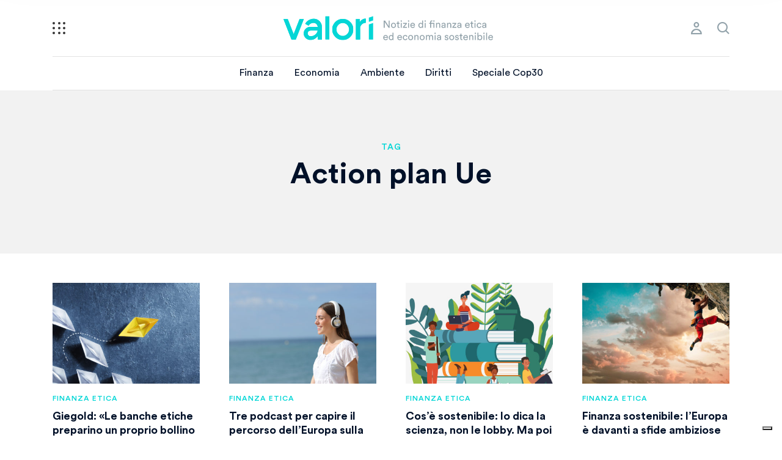

--- FILE ---
content_type: text/html; charset=UTF-8
request_url: https://valori.it/parole/action-plan-ue/
body_size: 12576
content:
<!doctype html>
<html lang="it-IT">
  <head>
  <meta charset="utf-8">
  <meta http-equiv="x-ua-compatible" content="ie=edge">
  <meta name="viewport" content="width=device-width, initial-scale=1, shrink-to-fit=no, maximum-scale=1.0, user-scalable=0">
  <link rel="apple-touch-icon" sizes="57x57" href="https://valori.it/wp-content/themes/valori/dist/images/favicon/apple-icon-57x57_f9980990.png">
	<link rel="apple-touch-icon" sizes="60x60" href="https://valori.it/wp-content/themes/valori/dist/images/favicon/apple-icon-60x60_cac749cc.png">
	<link rel="apple-touch-icon" sizes="72x72" href="https://valori.it/wp-content/themes/valori/dist/images/favicon/apple-icon-72x72_d1d5ff13.png">
	<link rel="apple-touch-icon" sizes="76x76" href="https://valori.it/wp-content/themes/valori/dist/images/favicon/apple-icon-76x76_9b70c52c.png">
	<link rel="apple-touch-icon" sizes="114x114" href="https://valori.it/wp-content/themes/valori/dist/images/favicon/apple-icon-114x114_110598a2.png">
	<link rel="apple-touch-icon" sizes="120x120" href="https://valori.it/wp-content/themes/valori/dist/images/favicon/apple-icon-120x120_1a86ac9d.png">
	<link rel="apple-touch-icon" sizes="144x144" href="https://valori.it/wp-content/themes/valori/dist/images/favicon/apple-icon-144x144_3eb2f3c4.png">
	<link rel="apple-touch-icon" sizes="152x152" href="https://valori.it/wp-content/themes/valori/dist/images/favicon/apple-icon-152x152_aa670480.png">
	<link rel="apple-touch-icon" sizes="180x180" href="https://valori.it/wp-content/themes/valori/dist/images/favicon/apple-icon-180x180_bb75b5fd.png">
	<link rel="icon" type="image/png" sizes="192x192"  href="https://valori.it/wp-content/themes/valori/dist/images/favicon/android-icon-192x192_70745512.png">
	<link rel="icon" type="image/png" sizes="32x32" href="https://valori.it/wp-content/themes/valori/dist/images/favicon/favicon-32x32_fc254f3f.png">
	<link rel="icon" type="image/png" sizes="96x96" href="https://valori.it/wp-content/themes/valori/dist/images/favicon/favicon-96x96_94dee0e3.png">
	<link rel="icon" type="image/png" sizes="16x16" href="https://valori.it/wp-content/themes/valori/dist/images/favicon/favicon-16x16_2153ab91.png">
	<link rel="manifest" href="https://valori.it/wp-content/themes/valori/dist/images/favicon/manifest_b58fcfa7.json">
	<meta name="msapplication-TileColor" content="#ffffff">
	<meta name="msapplication-TileImage" content="https://valori.it/wp-content/themes/valori/dist/images/favicon/ms-icon-144x144_3eb2f3c4.png">
	<meta name="theme-color" content="#ffffff">
  <meta name='robots' content='index, follow, max-image-preview:large, max-snippet:-1, max-video-preview:-1' />
	<style>img:is([sizes="auto" i], [sizes^="auto," i]) { contain-intrinsic-size: 3000px 1500px }</style>
	
	<!-- This site is optimized with the Yoast SEO Premium plugin v26.8 (Yoast SEO v26.8) - https://yoast.com/product/yoast-seo-premium-wordpress/ -->
	<title>Action plan Ue Archivi | Valori</title>
	<link rel="canonical" href="https://valori.it/parole/action-plan-ue/" />
	<meta property="og:locale" content="it_IT" />
	<meta property="og:type" content="article" />
	<meta property="og:title" content="Action plan Ue Archivi" />
	<meta property="og:url" content="https://valori.it/parole/action-plan-ue/" />
	<meta property="og:site_name" content="Valori" />
	<meta name="twitter:card" content="summary_large_image" />
	<meta name="twitter:site" content="@Valori_it" />
	<script type="application/ld+json" class="yoast-schema-graph">{"@context":"https://schema.org","@graph":[{"@type":"CollectionPage","@id":"https://valori.it/parole/action-plan-ue/","url":"https://valori.it/parole/action-plan-ue/","name":"Action plan Ue Archivi | Valori","isPartOf":{"@id":"https://valori.it/#website"},"primaryImageOfPage":{"@id":"https://valori.it/parole/action-plan-ue/#primaryimage"},"image":{"@id":"https://valori.it/parole/action-plan-ue/#primaryimage"},"thumbnailUrl":"https://valori.it/wp-content/uploads/2021/04/Barca-direzione-banche-etiche-europa.jpg","breadcrumb":{"@id":"https://valori.it/parole/action-plan-ue/#breadcrumb"},"inLanguage":"it-IT"},{"@type":"ImageObject","inLanguage":"it-IT","@id":"https://valori.it/parole/action-plan-ue/#primaryimage","url":"https://valori.it/wp-content/uploads/2021/04/Barca-direzione-banche-etiche-europa.jpg","contentUrl":"https://valori.it/wp-content/uploads/2021/04/Barca-direzione-banche-etiche-europa.jpg","width":1920,"height":1080,"caption":"Per superare un probabile annacquamento delle regole sulla finanza sostenibile le banche etiche potrebbero preparare un loro bollino verde © RomoloTavani/iStockPhoto"},{"@type":"BreadcrumbList","@id":"https://valori.it/parole/action-plan-ue/#breadcrumb","itemListElement":[{"@type":"ListItem","position":1,"name":"Home","item":"https://valori.it/"},{"@type":"ListItem","position":2,"name":"Action plan Ue"}]},{"@type":"WebSite","@id":"https://valori.it/#website","url":"https://valori.it/","name":"Valori","description":"Notizie di finanza etica ed economia sostenibile","publisher":{"@id":"https://valori.it/#organization"},"potentialAction":[{"@type":"SearchAction","target":{"@type":"EntryPoint","urlTemplate":"https://valori.it/?s={search_term_string}"},"query-input":{"@type":"PropertyValueSpecification","valueRequired":true,"valueName":"search_term_string"}}],"inLanguage":"it-IT"},{"@type":"Organization","@id":"https://valori.it/#organization","name":"Valori.it","url":"https://valori.it/","logo":{"@type":"ImageObject","inLanguage":"it-IT","@id":"https://valori.it/#/schema/logo/image/","url":"https://valori.it/wp-content/uploads/2020/12/logo-valori.png","contentUrl":"https://valori.it/wp-content/uploads/2020/12/logo-valori.png","width":1747,"height":1240,"caption":"Valori.it"},"image":{"@id":"https://valori.it/#/schema/logo/image/"},"sameAs":["https://www.facebook.com/Valori.it/","https://x.com/Valori_it","https://mastodon.uno/@valori","https://www.instagram.com/valori.it/","https://www.linkedin.com/company/valori-it"],"publishingPrinciples":"https://valori.it/chi-siamo/","ownershipFundingInfo":"https://valori.it/chi-siamo/","actionableFeedbackPolicy":"https://valori.it/chi-siamo/","correctionsPolicy":"https://valori.it/chi-siamo/","ethicsPolicy":"https://valori.it/chi-siamo/","diversityPolicy":"https://valori.it/chi-siamo/","diversityStaffingReport":"https://valori.it/chi-siamo/"}]}</script>
	<!-- / Yoast SEO Premium plugin. -->


<link rel="alternate" type="application/rss+xml" title="Valori &raquo; Action plan Ue Feed del tag" href="https://valori.it/parole/action-plan-ue/feed/" />
<script type="text/javascript">
/* <![CDATA[ */
window._wpemojiSettings = {"baseUrl":"https:\/\/s.w.org\/images\/core\/emoji\/16.0.1\/72x72\/","ext":".png","svgUrl":"https:\/\/s.w.org\/images\/core\/emoji\/16.0.1\/svg\/","svgExt":".svg","source":{"concatemoji":"https:\/\/valori.it\/wp-includes\/js\/wp-emoji-release.min.js?ver=6.8.3"}};
/*! This file is auto-generated */
!function(s,n){var o,i,e;function c(e){try{var t={supportTests:e,timestamp:(new Date).valueOf()};sessionStorage.setItem(o,JSON.stringify(t))}catch(e){}}function p(e,t,n){e.clearRect(0,0,e.canvas.width,e.canvas.height),e.fillText(t,0,0);var t=new Uint32Array(e.getImageData(0,0,e.canvas.width,e.canvas.height).data),a=(e.clearRect(0,0,e.canvas.width,e.canvas.height),e.fillText(n,0,0),new Uint32Array(e.getImageData(0,0,e.canvas.width,e.canvas.height).data));return t.every(function(e,t){return e===a[t]})}function u(e,t){e.clearRect(0,0,e.canvas.width,e.canvas.height),e.fillText(t,0,0);for(var n=e.getImageData(16,16,1,1),a=0;a<n.data.length;a++)if(0!==n.data[a])return!1;return!0}function f(e,t,n,a){switch(t){case"flag":return n(e,"\ud83c\udff3\ufe0f\u200d\u26a7\ufe0f","\ud83c\udff3\ufe0f\u200b\u26a7\ufe0f")?!1:!n(e,"\ud83c\udde8\ud83c\uddf6","\ud83c\udde8\u200b\ud83c\uddf6")&&!n(e,"\ud83c\udff4\udb40\udc67\udb40\udc62\udb40\udc65\udb40\udc6e\udb40\udc67\udb40\udc7f","\ud83c\udff4\u200b\udb40\udc67\u200b\udb40\udc62\u200b\udb40\udc65\u200b\udb40\udc6e\u200b\udb40\udc67\u200b\udb40\udc7f");case"emoji":return!a(e,"\ud83e\udedf")}return!1}function g(e,t,n,a){var r="undefined"!=typeof WorkerGlobalScope&&self instanceof WorkerGlobalScope?new OffscreenCanvas(300,150):s.createElement("canvas"),o=r.getContext("2d",{willReadFrequently:!0}),i=(o.textBaseline="top",o.font="600 32px Arial",{});return e.forEach(function(e){i[e]=t(o,e,n,a)}),i}function t(e){var t=s.createElement("script");t.src=e,t.defer=!0,s.head.appendChild(t)}"undefined"!=typeof Promise&&(o="wpEmojiSettingsSupports",i=["flag","emoji"],n.supports={everything:!0,everythingExceptFlag:!0},e=new Promise(function(e){s.addEventListener("DOMContentLoaded",e,{once:!0})}),new Promise(function(t){var n=function(){try{var e=JSON.parse(sessionStorage.getItem(o));if("object"==typeof e&&"number"==typeof e.timestamp&&(new Date).valueOf()<e.timestamp+604800&&"object"==typeof e.supportTests)return e.supportTests}catch(e){}return null}();if(!n){if("undefined"!=typeof Worker&&"undefined"!=typeof OffscreenCanvas&&"undefined"!=typeof URL&&URL.createObjectURL&&"undefined"!=typeof Blob)try{var e="postMessage("+g.toString()+"("+[JSON.stringify(i),f.toString(),p.toString(),u.toString()].join(",")+"));",a=new Blob([e],{type:"text/javascript"}),r=new Worker(URL.createObjectURL(a),{name:"wpTestEmojiSupports"});return void(r.onmessage=function(e){c(n=e.data),r.terminate(),t(n)})}catch(e){}c(n=g(i,f,p,u))}t(n)}).then(function(e){for(var t in e)n.supports[t]=e[t],n.supports.everything=n.supports.everything&&n.supports[t],"flag"!==t&&(n.supports.everythingExceptFlag=n.supports.everythingExceptFlag&&n.supports[t]);n.supports.everythingExceptFlag=n.supports.everythingExceptFlag&&!n.supports.flag,n.DOMReady=!1,n.readyCallback=function(){n.DOMReady=!0}}).then(function(){return e}).then(function(){var e;n.supports.everything||(n.readyCallback(),(e=n.source||{}).concatemoji?t(e.concatemoji):e.wpemoji&&e.twemoji&&(t(e.twemoji),t(e.wpemoji)))}))}((window,document),window._wpemojiSettings);
/* ]]> */
</script>
<style id='wp-emoji-styles-inline-css' type='text/css'>

	img.wp-smiley, img.emoji {
		display: inline !important;
		border: none !important;
		box-shadow: none !important;
		height: 1em !important;
		width: 1em !important;
		margin: 0 0.07em !important;
		vertical-align: -0.1em !important;
		background: none !important;
		padding: 0 !important;
	}
</style>
<link rel='stylesheet' id='wp-block-library-css' href='https://valori.it/wp-includes/css/dist/block-library/style.min.css?ver=6.8.3' type='text/css' media='all' />
<style id='global-styles-inline-css' type='text/css'>
:root{--wp--preset--aspect-ratio--square: 1;--wp--preset--aspect-ratio--4-3: 4/3;--wp--preset--aspect-ratio--3-4: 3/4;--wp--preset--aspect-ratio--3-2: 3/2;--wp--preset--aspect-ratio--2-3: 2/3;--wp--preset--aspect-ratio--16-9: 16/9;--wp--preset--aspect-ratio--9-16: 9/16;--wp--preset--color--black: #000000;--wp--preset--color--cyan-bluish-gray: #abb8c3;--wp--preset--color--white: #ffffff;--wp--preset--color--pale-pink: #f78da7;--wp--preset--color--vivid-red: #cf2e2e;--wp--preset--color--luminous-vivid-orange: #ff6900;--wp--preset--color--luminous-vivid-amber: #fcb900;--wp--preset--color--light-green-cyan: #7bdcb5;--wp--preset--color--vivid-green-cyan: #00d084;--wp--preset--color--pale-cyan-blue: #8ed1fc;--wp--preset--color--vivid-cyan-blue: #0693e3;--wp--preset--color--vivid-purple: #9b51e0;--wp--preset--gradient--vivid-cyan-blue-to-vivid-purple: linear-gradient(135deg,rgba(6,147,227,1) 0%,rgb(155,81,224) 100%);--wp--preset--gradient--light-green-cyan-to-vivid-green-cyan: linear-gradient(135deg,rgb(122,220,180) 0%,rgb(0,208,130) 100%);--wp--preset--gradient--luminous-vivid-amber-to-luminous-vivid-orange: linear-gradient(135deg,rgba(252,185,0,1) 0%,rgba(255,105,0,1) 100%);--wp--preset--gradient--luminous-vivid-orange-to-vivid-red: linear-gradient(135deg,rgba(255,105,0,1) 0%,rgb(207,46,46) 100%);--wp--preset--gradient--very-light-gray-to-cyan-bluish-gray: linear-gradient(135deg,rgb(238,238,238) 0%,rgb(169,184,195) 100%);--wp--preset--gradient--cool-to-warm-spectrum: linear-gradient(135deg,rgb(74,234,220) 0%,rgb(151,120,209) 20%,rgb(207,42,186) 40%,rgb(238,44,130) 60%,rgb(251,105,98) 80%,rgb(254,248,76) 100%);--wp--preset--gradient--blush-light-purple: linear-gradient(135deg,rgb(255,206,236) 0%,rgb(152,150,240) 100%);--wp--preset--gradient--blush-bordeaux: linear-gradient(135deg,rgb(254,205,165) 0%,rgb(254,45,45) 50%,rgb(107,0,62) 100%);--wp--preset--gradient--luminous-dusk: linear-gradient(135deg,rgb(255,203,112) 0%,rgb(199,81,192) 50%,rgb(65,88,208) 100%);--wp--preset--gradient--pale-ocean: linear-gradient(135deg,rgb(255,245,203) 0%,rgb(182,227,212) 50%,rgb(51,167,181) 100%);--wp--preset--gradient--electric-grass: linear-gradient(135deg,rgb(202,248,128) 0%,rgb(113,206,126) 100%);--wp--preset--gradient--midnight: linear-gradient(135deg,rgb(2,3,129) 0%,rgb(40,116,252) 100%);--wp--preset--font-size--small: 13px;--wp--preset--font-size--medium: 20px;--wp--preset--font-size--large: 36px;--wp--preset--font-size--x-large: 42px;--wp--preset--spacing--20: 0.44rem;--wp--preset--spacing--30: 0.67rem;--wp--preset--spacing--40: 1rem;--wp--preset--spacing--50: 1.5rem;--wp--preset--spacing--60: 2.25rem;--wp--preset--spacing--70: 3.38rem;--wp--preset--spacing--80: 5.06rem;--wp--preset--shadow--natural: 6px 6px 9px rgba(0, 0, 0, 0.2);--wp--preset--shadow--deep: 12px 12px 50px rgba(0, 0, 0, 0.4);--wp--preset--shadow--sharp: 6px 6px 0px rgba(0, 0, 0, 0.2);--wp--preset--shadow--outlined: 6px 6px 0px -3px rgba(255, 255, 255, 1), 6px 6px rgba(0, 0, 0, 1);--wp--preset--shadow--crisp: 6px 6px 0px rgba(0, 0, 0, 1);}:where(body) { margin: 0; }.wp-site-blocks > .alignleft { float: left; margin-right: 2em; }.wp-site-blocks > .alignright { float: right; margin-left: 2em; }.wp-site-blocks > .aligncenter { justify-content: center; margin-left: auto; margin-right: auto; }:where(.is-layout-flex){gap: 0.5em;}:where(.is-layout-grid){gap: 0.5em;}.is-layout-flow > .alignleft{float: left;margin-inline-start: 0;margin-inline-end: 2em;}.is-layout-flow > .alignright{float: right;margin-inline-start: 2em;margin-inline-end: 0;}.is-layout-flow > .aligncenter{margin-left: auto !important;margin-right: auto !important;}.is-layout-constrained > .alignleft{float: left;margin-inline-start: 0;margin-inline-end: 2em;}.is-layout-constrained > .alignright{float: right;margin-inline-start: 2em;margin-inline-end: 0;}.is-layout-constrained > .aligncenter{margin-left: auto !important;margin-right: auto !important;}.is-layout-constrained > :where(:not(.alignleft):not(.alignright):not(.alignfull)){margin-left: auto !important;margin-right: auto !important;}body .is-layout-flex{display: flex;}.is-layout-flex{flex-wrap: wrap;align-items: center;}.is-layout-flex > :is(*, div){margin: 0;}body .is-layout-grid{display: grid;}.is-layout-grid > :is(*, div){margin: 0;}body{padding-top: 0px;padding-right: 0px;padding-bottom: 0px;padding-left: 0px;}a:where(:not(.wp-element-button)){text-decoration: underline;}:root :where(.wp-element-button, .wp-block-button__link){background-color: #32373c;border-width: 0;color: #fff;font-family: inherit;font-size: inherit;line-height: inherit;padding: calc(0.667em + 2px) calc(1.333em + 2px);text-decoration: none;}.has-black-color{color: var(--wp--preset--color--black) !important;}.has-cyan-bluish-gray-color{color: var(--wp--preset--color--cyan-bluish-gray) !important;}.has-white-color{color: var(--wp--preset--color--white) !important;}.has-pale-pink-color{color: var(--wp--preset--color--pale-pink) !important;}.has-vivid-red-color{color: var(--wp--preset--color--vivid-red) !important;}.has-luminous-vivid-orange-color{color: var(--wp--preset--color--luminous-vivid-orange) !important;}.has-luminous-vivid-amber-color{color: var(--wp--preset--color--luminous-vivid-amber) !important;}.has-light-green-cyan-color{color: var(--wp--preset--color--light-green-cyan) !important;}.has-vivid-green-cyan-color{color: var(--wp--preset--color--vivid-green-cyan) !important;}.has-pale-cyan-blue-color{color: var(--wp--preset--color--pale-cyan-blue) !important;}.has-vivid-cyan-blue-color{color: var(--wp--preset--color--vivid-cyan-blue) !important;}.has-vivid-purple-color{color: var(--wp--preset--color--vivid-purple) !important;}.has-black-background-color{background-color: var(--wp--preset--color--black) !important;}.has-cyan-bluish-gray-background-color{background-color: var(--wp--preset--color--cyan-bluish-gray) !important;}.has-white-background-color{background-color: var(--wp--preset--color--white) !important;}.has-pale-pink-background-color{background-color: var(--wp--preset--color--pale-pink) !important;}.has-vivid-red-background-color{background-color: var(--wp--preset--color--vivid-red) !important;}.has-luminous-vivid-orange-background-color{background-color: var(--wp--preset--color--luminous-vivid-orange) !important;}.has-luminous-vivid-amber-background-color{background-color: var(--wp--preset--color--luminous-vivid-amber) !important;}.has-light-green-cyan-background-color{background-color: var(--wp--preset--color--light-green-cyan) !important;}.has-vivid-green-cyan-background-color{background-color: var(--wp--preset--color--vivid-green-cyan) !important;}.has-pale-cyan-blue-background-color{background-color: var(--wp--preset--color--pale-cyan-blue) !important;}.has-vivid-cyan-blue-background-color{background-color: var(--wp--preset--color--vivid-cyan-blue) !important;}.has-vivid-purple-background-color{background-color: var(--wp--preset--color--vivid-purple) !important;}.has-black-border-color{border-color: var(--wp--preset--color--black) !important;}.has-cyan-bluish-gray-border-color{border-color: var(--wp--preset--color--cyan-bluish-gray) !important;}.has-white-border-color{border-color: var(--wp--preset--color--white) !important;}.has-pale-pink-border-color{border-color: var(--wp--preset--color--pale-pink) !important;}.has-vivid-red-border-color{border-color: var(--wp--preset--color--vivid-red) !important;}.has-luminous-vivid-orange-border-color{border-color: var(--wp--preset--color--luminous-vivid-orange) !important;}.has-luminous-vivid-amber-border-color{border-color: var(--wp--preset--color--luminous-vivid-amber) !important;}.has-light-green-cyan-border-color{border-color: var(--wp--preset--color--light-green-cyan) !important;}.has-vivid-green-cyan-border-color{border-color: var(--wp--preset--color--vivid-green-cyan) !important;}.has-pale-cyan-blue-border-color{border-color: var(--wp--preset--color--pale-cyan-blue) !important;}.has-vivid-cyan-blue-border-color{border-color: var(--wp--preset--color--vivid-cyan-blue) !important;}.has-vivid-purple-border-color{border-color: var(--wp--preset--color--vivid-purple) !important;}.has-vivid-cyan-blue-to-vivid-purple-gradient-background{background: var(--wp--preset--gradient--vivid-cyan-blue-to-vivid-purple) !important;}.has-light-green-cyan-to-vivid-green-cyan-gradient-background{background: var(--wp--preset--gradient--light-green-cyan-to-vivid-green-cyan) !important;}.has-luminous-vivid-amber-to-luminous-vivid-orange-gradient-background{background: var(--wp--preset--gradient--luminous-vivid-amber-to-luminous-vivid-orange) !important;}.has-luminous-vivid-orange-to-vivid-red-gradient-background{background: var(--wp--preset--gradient--luminous-vivid-orange-to-vivid-red) !important;}.has-very-light-gray-to-cyan-bluish-gray-gradient-background{background: var(--wp--preset--gradient--very-light-gray-to-cyan-bluish-gray) !important;}.has-cool-to-warm-spectrum-gradient-background{background: var(--wp--preset--gradient--cool-to-warm-spectrum) !important;}.has-blush-light-purple-gradient-background{background: var(--wp--preset--gradient--blush-light-purple) !important;}.has-blush-bordeaux-gradient-background{background: var(--wp--preset--gradient--blush-bordeaux) !important;}.has-luminous-dusk-gradient-background{background: var(--wp--preset--gradient--luminous-dusk) !important;}.has-pale-ocean-gradient-background{background: var(--wp--preset--gradient--pale-ocean) !important;}.has-electric-grass-gradient-background{background: var(--wp--preset--gradient--electric-grass) !important;}.has-midnight-gradient-background{background: var(--wp--preset--gradient--midnight) !important;}.has-small-font-size{font-size: var(--wp--preset--font-size--small) !important;}.has-medium-font-size{font-size: var(--wp--preset--font-size--medium) !important;}.has-large-font-size{font-size: var(--wp--preset--font-size--large) !important;}.has-x-large-font-size{font-size: var(--wp--preset--font-size--x-large) !important;}
:where(.wp-block-post-template.is-layout-flex){gap: 1.25em;}:where(.wp-block-post-template.is-layout-grid){gap: 1.25em;}
:where(.wp-block-columns.is-layout-flex){gap: 2em;}:where(.wp-block-columns.is-layout-grid){gap: 2em;}
:root :where(.wp-block-pullquote){font-size: 1.5em;line-height: 1.6;}
</style>
<link rel='stylesheet' id='sage/main.css-css' href='https://valori.it/wp-content/themes/valori/dist/styles/main_bd5b1e2f.css' type='text/css' media='all' />
<script type="text/javascript" src="https://valori.it/wp-includes/js/jquery/jquery.min.js?ver=3.7.1" id="jquery-core-js"></script>
<script type="text/javascript" src="https://valori.it/wp-includes/js/jquery/jquery-migrate.min.js?ver=3.4.1" id="jquery-migrate-js"></script>
<link rel="https://api.w.org/" href="https://valori.it/wp-json/" /><link rel="alternate" title="JSON" type="application/json" href="https://valori.it/wp-json/wp/v2/tags/74621" /><link rel="EditURI" type="application/rsd+xml" title="RSD" href="https://valori.it/xmlrpc.php?rsd" />
<style type="text/css">.recentcomments a{display:inline !important;padding:0 !important;margin:0 !important;}</style>  <!-- Google Tag Manager / Iubenda -->
	  	<script>(function(w,d,s,l,i){w[l]=w[l]||[];w[l].push({'gtm.start':
  	new Date().getTime(),event:'gtm.js'});var f=d.getElementsByTagName(s)[0],
  	j=d.createElement(s),dl=l!='dataLayer'?'&l='+l:'';j.async=true;j.src=
  	'https://www.googletagmanager.com/gtm.js?id='+i+dl;f.parentNode.insertBefore(j,f);
  	})(window,document,'script','dataLayer','GTM-5LGG869');</script>
		<script type="text/javascript">
		var _iub = _iub || [];
		_iub.csConfiguration = {
			"consentOnContinuedBrowsing":false,
			"floatingPreferencesButtonDisplay":"bottom-right",
			"perPurposeConsent":true,
			"siteId":1077590,
			"whitelabel":false,
			"cookiePolicyId":54003552,
			"lang":"it",
			"banner":{
				"acceptButtonColor":"#FDA547",
				"acceptButtonDisplay":true,
				"backgroundColor":"#001028",
				"closeButtonDisplay":false,
				"customizeButtonCaptionColor":"#001028",
				"customizeButtonColor":"#FFFFFF",
				"customizeButtonDisplay":true,
				"fontSizeBody":"16px",
				"position":"bottom",
				"rejectButtonColor":"#FDA547",
				"rejectButtonDisplay":true
			},
			"callback": {
				onPreferenceExpressedOrNotNeeded: function(preference) {
					dataLayer.push({
							iubenda_ccpa_opted_out: _iub.cs.api.isCcpaOptedOut()
					});

					if (!preference) {
							dataLayer.push({
									event: "iubenda_preference_not_needed"
							});
					} else {
						if (preference.consent === true) {
								dataLayer.push({
										event: "iubenda_consent_given"
								});
						} else if (preference.consent === false) {
								dataLayer.push({
										event: "iubenda_consent_rejected"
								});
						} else if (preference.purposes) {
								for (var purposeId in preference.purposes) {
										if (preference.purposes[purposeId]) {
												dataLayer.push({
														event: "iubenda_consent_given_purpose_" + purposeId
												});
										}
								}
						}
					}
				}
			}
		};
		</script>
		<script type="text/javascript" src="//cdn.iubenda.com/cs/iubenda_cs.js" charset="UTF-8" async></script>
		<script type="text/javascript">
			var _iub = _iub || {};
			_iub.cons_instructions = _iub.cons_instructions || [];
			 _iub.cons_instructions.push(["init", {api_key: "E0IsBS3W2QWz8kiHeISb5wcMxxj7ywrH"}]);
		</script>
		<script type="text/javascript" src="https://cdn.iubenda.com/cons/iubenda_cons.js" async></script>
		<!-- End Google Tag Manager / Iubenda -->
</head>
  <body class="archive tag tag-action-plan-ue tag-74621 wp-theme-valoriresources app-data index-data archive-data tag-data tag-74621-data tag-action-plan-ue-data">
	  <!-- Google Tag Manager (noscript) -->
		<noscript><iframe src="https://www.googletagmanager.com/ns.html?id=GTM-5LGG869" height="0" width="0" style="display:none;visibility:hidden"></iframe></noscript>
		<!-- End Google Tag Manager (noscript) -->
        <header class="header">
  <div class="container">
	  <a class="hamburger" href="#" title="menu">
		  <i></i>
		  <i></i>
		  <i></i>
		  <i></i>
		  <i></i>
		  <i></i>
		  <i></i>
		  <i></i>
		  <i></i>
	  </a>
    <a class="brand" href="https://valori.it/" title="logo">
          </a>
    <nav class="nav-primary">
              <div class="menu-menu-principale-container"><ul id="menu-menu-principale" class="nav"><li id="menu-item-62660" class="menu-item menu-item-type-taxonomy menu-item-object-category menu-item-62660"><a href="https://valori.it/temi/finanza/">Finanza</a></li>
<li id="menu-item-62661" class="menu-item menu-item-type-taxonomy menu-item-object-category menu-item-62661"><a href="https://valori.it/temi/economia/">Economia</a></li>
<li id="menu-item-163593" class="menu-item menu-item-type-taxonomy menu-item-object-category menu-item-163593"><a href="https://valori.it/temi/ambiente/">Ambiente</a></li>
<li id="menu-item-62733" class="menu-item menu-item-type-taxonomy menu-item-object-category menu-item-62733"><a href="https://valori.it/temi/diritti/">Diritti</a></li>
<li id="menu-item-166930" class="menu-item menu-item-type-custom menu-item-object-custom menu-item-166930"><a href="https://roadtobelem.valori.it/">Speciale Cop30</a></li>
<li id="menu-item-140775" class="menu-item menu-item-type-post_type menu-item-object-page menu-item-140775"><a href="https://valori.it/newsletter/">Le nostre newsletter</a></li>
<li id="menu-item-129650" class="menu-item menu-item-type-taxonomy menu-item-object-category menu-item-129650"><a href="https://valori.it/temi/opinioni/">Opinioni</a></li>
<li id="menu-item-129649" class="menu-item menu-item-type-taxonomy menu-item-object-category menu-item-129649"><a href="https://valori.it/temi/editoriali/">e-ditoriali</a></li>
<li id="menu-item-113239" class="menu-item menu-item-type-custom menu-item-object-custom menu-item-113239"><a href="https://festival.valori.it">FestiValori</a></li>
<li id="menu-item-26695" class="menu-item menu-item-type-taxonomy menu-item-object-category menu-item-26695"><a href="https://valori.it/temi/educazione-critica-finanza/">Abc della finanza</a></li>
<li id="menu-item-58877" class="menu-item menu-item-type-custom menu-item-object-custom menu-item-58877"><a href="https://valori.it/podcast/">Podcast</a></li>
<li id="menu-item-24010" class="menu-item menu-item-type-custom menu-item-object-custom menu-item-24010"><a href="https://valori.it/dossier/">Dossier</a></li>
<li id="menu-item-71064" class="menu-item menu-item-type-taxonomy menu-item-object-category menu-item-71064"><a href="https://valori.it/temi/lab/">Officina</a></li>
<li id="menu-item-68417" class="menu-item menu-item-type-taxonomy menu-item-object-category menu-item-68417"><a href="https://valori.it/temi/rubriche/">Le rubriche</a></li>
<li id="menu-item-30958" class="menu-item menu-item-type-custom menu-item-object-custom menu-item-30958"><a href="https://valori.it/glossario/">Le parole della finanza</a></li>
<li id="menu-item-62726" class="menu-item menu-item-type-post_type menu-item-object-page menu-item-62726"><a href="https://valori.it/sostieni-valori/">Sostieni Valori.it!</a></li>
<li><a class="a_menu" href="#">Esplora</a></li></ul></div>
          </nav>
        <nav class="nav-secondary">
	    <div>
		    <ul class="nav">
			    						<li class="icon-profile"><a class="popup-toggle" href="#login-popup">profile</a></li>
										<li class="icon-search"><a href="#">search</a></li>
				</ul>
			</div>
    </nav>
        <nav class="nav-sidebar">
	    <div class="sidebar-content">
		    <div class="sidebar-scroll">
			    <nav class="nav-secondary">
				    <div>
												</div>
			    </nav>

			    				  		        <div class="menu-menu-principale-container"><ul id="menu-menu-principale-1" class="nav-main"><li class="menu-item menu-item-type-taxonomy menu-item-object-category menu-item-62660"><a href="https://valori.it/temi/finanza/">Finanza</a></li>
<li class="menu-item menu-item-type-taxonomy menu-item-object-category menu-item-62661"><a href="https://valori.it/temi/economia/">Economia</a></li>
<li class="menu-item menu-item-type-taxonomy menu-item-object-category menu-item-163593"><a href="https://valori.it/temi/ambiente/">Ambiente</a></li>
<li class="menu-item menu-item-type-taxonomy menu-item-object-category menu-item-62733"><a href="https://valori.it/temi/diritti/">Diritti</a></li>
<li class="menu-item menu-item-type-custom menu-item-object-custom menu-item-166930"><a href="https://roadtobelem.valori.it/">Speciale Cop30</a></li>
<li class="menu-item menu-item-type-post_type menu-item-object-page menu-item-140775"><a href="https://valori.it/newsletter/">Le nostre newsletter</a></li>
<li class="menu-item menu-item-type-taxonomy menu-item-object-category menu-item-129650"><a href="https://valori.it/temi/opinioni/">Opinioni</a></li>
<li class="menu-item menu-item-type-taxonomy menu-item-object-category menu-item-129649"><a href="https://valori.it/temi/editoriali/">e-ditoriali</a></li>
<li class="menu-item menu-item-type-custom menu-item-object-custom menu-item-113239"><a href="https://festival.valori.it">FestiValori</a></li>
<li class="menu-item menu-item-type-taxonomy menu-item-object-category menu-item-26695"><a href="https://valori.it/temi/educazione-critica-finanza/">Abc della finanza</a></li>
<li class="menu-item menu-item-type-custom menu-item-object-custom menu-item-58877"><a href="https://valori.it/podcast/">Podcast</a></li>
<li class="menu-item menu-item-type-custom menu-item-object-custom menu-item-24010"><a href="https://valori.it/dossier/">Dossier</a></li>
<li class="menu-item menu-item-type-taxonomy menu-item-object-category menu-item-71064"><a href="https://valori.it/temi/lab/">Officina</a></li>
<li class="menu-item menu-item-type-taxonomy menu-item-object-category menu-item-68417"><a href="https://valori.it/temi/rubriche/">Le rubriche</a></li>
<li class="menu-item menu-item-type-custom menu-item-object-custom menu-item-30958"><a href="https://valori.it/glossario/">Le parole della finanza</a></li>
<li class="menu-item menu-item-type-post_type menu-item-object-page menu-item-62726"><a href="https://valori.it/sostieni-valori/">Sostieni Valori.it!</a></li>
</ul></div>
		      		      		        <div class="menu-menu-informazioni-container"><ul id="menu-menu-informazioni" class="nav-mini"><li id="menu-item-23577" class="menu-item menu-item-type-post_type menu-item-object-page menu-item-23577"><a href="https://valori.it/chi-siamo/">Chi siamo</a></li>
<li id="menu-item-23548" class="cta menu-item menu-item-type-post_type menu-item-object-page menu-item-23548"><a href="https://valori.it/newsletter/">Iscriviti alla newsletter</a></li>
<li id="menu-item-22" class="icon-facebook2 menu-item menu-item-type-custom menu-item-object-custom menu-item-22"><a href="https://www.facebook.com/Valori.it/">Facebook</a></li>
<li id="menu-item-23" class="icon-instagram2 menu-item menu-item-type-custom menu-item-object-custom menu-item-23"><a href="https://www.instagram.com/valori.it/">Instagram</a></li>
<li id="menu-item-63693" class="icon-linkedin2 menu-item menu-item-type-custom menu-item-object-custom menu-item-63693"><a href="https://www.linkedin.com/company/valori-it/">Linkedin</a></li>
<li id="menu-item-63694" class="icon-podcast2 menu-item menu-item-type-custom menu-item-object-custom menu-item-63694"><a href="https://valori.it/podcast/">Podcast</a></li>
</ul></div>
		      		    </div>
	    </div>
	  </nav>
	  <nav class="nav-search">
	    <div class="search-content">
		    <div class="container">
  		    <div class="search-scroll">
  			    <form role="search" method="get" id="searchform" action="https://valori.it/">
  				    <input class="search-input" placeholder="Cosa stai cercando?" type="text" value="" name="s" id="s"><input type="submit" value="&#xE904;">
  			    </form>
  			    <div class="search-wrap">
  				    <div class="search-body"></div>
  				    <div class="loader">
  						  <svg viewBox="25 25 50 50"><circle cx="50" cy="50" r="20" fill="none" stroke-width="5" stroke-miterlimit="10"/></svg>
  				  	</div>
  			    </div>
  		    </div>
		    </div>
	    </div>
	  </nav>
	    </div>
  <div class="bar"><div id="headerbar"></div></div>
</header>
      <section class="archive-header">
	<div class="content">
  	<h6>Tag</h6><h2>Action plan Ue<h2>
	</div>
</section>
  
    <div class="wrap container" role="document">
      <main class="main">
        	<section class="archive">
		 			<article class="archive post-83394 post type-post status-publish format-standard has-post-thumbnail hentry category-finanza-etica tag-action-plan-ue tag-tassonomia">
			<a class="post__thumb" href="https://valori.it/giegold-bollino-piu-verde-per-banche-etiche/" title="Giegold: «Le banche etiche preparino un proprio bollino più verde»">
			<div><img src="https://valori.it/wp-content/uploads/2021/04/Barca-direzione-banche-etiche-europa-500x280.jpg" alt="Se la tassonomia verrà annacquata le banche etiche potrebbero creare una loro certificazione" loading="lazy" /></div>
		</a>
		<div class="post__content">
			<div class="meta"><a class="cat" href="https://valori.it/temi/finanza/finanza-etica/">Finanza etica</a></div>
  					  <h2><a href="https://valori.it/giegold-bollino-piu-verde-per-banche-etiche/">Giegold: «Le banche etiche preparino un proprio bollino più verde»</a></h2>
		  <p>L'europarlamentare dei Verdi lancia una proposta: nel caso si approvasse una tassonomia annacquata le banche etiche dovrebbero creare un bollino basato su criteri più rigorosi</p>
		  <span><a href="https://valori.it/author/meggiomauro/">Mauro Meggiolaro</a></span>
		</div>
</article>
		 			<article class="archive post-83084 post type-post status-publish format-standard has-post-thumbnail hentry category-finanza-etica tag-action-plan-ue tag-finanza-etica tag-finanza-sostenibile tag-tassonomia dossier-dossier-action-plan-marzo2021">
			<a class="post__thumb" href="https://valori.it/tre-podcast-europa-finanza-sostenibile/" title="Tre podcast per capire il percorso dell&#8217;Europa sulla finanza sostenibile">
			<div><img src="https://valori.it/wp-content/uploads/2021/03/podcast-Pheelings-Media-istockphoto-500x280.jpg" alt="podcast Pheelings Media" loading="lazy" /></div>
		</a>
		<div class="post__content">
			<div class="meta"><a class="cat" href="https://valori.it/temi/finanza/finanza-etica/">Finanza etica</a></div>
  					  <h2><a href="https://valori.it/tre-podcast-europa-finanza-sostenibile/">Tre podcast per capire il percorso dell&#8217;Europa sulla finanza sostenibile</a></h2>
		  <p>A che punto siamo con l'Action plan per la finanza sostenibile?</p>
		  <span><a href="https://valori.it/author/claudia/">Claudia Vago</a></span>
		</div>
</article>
		 			<article class="archive post-82905 post type-post status-publish format-standard has-post-thumbnail hentry category-finanza-etica tag-action-plan-ue tag-investimenti-responsabili tag-tassonomia dossier-dossier-action-plan-marzo2021">
			<a class="post__thumb" href="https://valori.it/sostenibile-deve-dirlo-scienza-poi-serve-politica/" title="Cos’è sostenibile: lo dica la scienza, non le lobby. Ma poi serve la politica">
			<div><img src="https://valori.it/wp-content/uploads/2021/03/libri-tassonomia-ambiente-Qvasimodo-500x280.jpg" alt="tassonomia ambiente" loading="lazy" /></div>
		</a>
		<div class="post__content">
			<div class="meta"><a class="cat" href="https://valori.it/temi/finanza/finanza-etica/">Finanza etica</a></div>
  					  <h2><a href="https://valori.it/sostenibile-deve-dirlo-scienza-poi-serve-politica/">Cos’è sostenibile: lo dica la scienza, non le lobby. Ma poi serve la politica</a></h2>
		  <p>Fondamentale definire cos'è davvero sostenibile (e il gas non lo è). Ma per salvare il Pianeta non basta una definizione, servono incentivi e una politica fiscale </p>
		  <span><a href="https://valori.it/author/tramonto/">Elisabetta Tramonto</a></span>
		</div>
</article>
		 			<article class="archive post-82650 post type-post status-publish format-standard has-post-thumbnail hentry category-finanza-etica tag-action-plan-ue tag-investimenti-responsabili dossier-dossier-action-plan-marzo2021">
			<a class="post__thumb" href="https://valori.it/sfide-europa-finanza-sostenibile-bicciato/" title="Finanza sostenibile: l’Europa è davanti a sfide ambiziose">
			<div><img src="https://valori.it/wp-content/uploads/2021/03/arrampicata-Solovyova-500x280.jpg" alt="Sfida arrampicata" loading="lazy" /></div>
		</a>
		<div class="post__content">
			<div class="meta"><a class="cat" href="https://valori.it/temi/finanza/finanza-etica/">Finanza etica</a></div>
  					  <h2><a href="https://valori.it/sfide-europa-finanza-sostenibile-bicciato/">Finanza sostenibile: l’Europa è davanti a sfide ambiziose</a></h2>
		  <p>Definizioni univoche, trasparenza e dati comparabili sui rischi ambientali. Sono alcune delle sfide che l'Ue sta affrontando per regolamentare la finanza sostenibile</p>
		  <span>Francesco Bicciato</span>
		</div>
</article>
		 			<article class="archive post-82512 post type-post status-publish format-standard has-post-thumbnail hentry category-finanza-etica tag-action-plan-ue tag-investimenti-responsabili dossier-dossier-action-plan-marzo2021">
			<a class="post__thumb" href="https://valori.it/investimenti-sostenibili-fondi/" title="Scaffali etici nei supermercati finanziari">
			<div><img src="https://valori.it/wp-content/uploads/2021/03/supermercato-Nodar-Chernishev-500x280.jpg" alt="Supermercato" loading="lazy" /></div>
		</a>
		<div class="post__content">
			<div class="meta"><a class="cat" href="https://valori.it/temi/finanza/finanza-etica/">Finanza etica</a></div>
  					  <h2><a href="https://valori.it/investimenti-sostenibili-fondi/">Scaffali etici nei supermercati finanziari</a></h2>
		  <p>Abbiamo analizzato i fondi di investimento di due big: Generali e Eurizon (Intesa). Quelli sostenibili sono ancora troppo pochi</p>
		  <span><a href="https://valori.it/author/meggiomauro/">Mauro Meggiolaro</a></span>
		</div>
</article>
		 			<article class="archive post-82142 podcast type-podcast status-publish has-post-thumbnail hentry category-finanza-etica tag-action-plan-ue tag-finanza-sostenibile tag-tassonomia">
			<a class="post__thumb" href="https://valori.it/podcast/finanza-sostenibile-tassonomia-europa-dossier-action-plan/">
			<div><img src="https://valori.it/wp-content/uploads/2021/03/Podcast-Tassonomia-fb-500x280.png" alt="tassonomia finanza sostenibile" loading="lazy" /></div>
		</a>
		<div class="post__content">
			<div class="meta"><a class="cat" href="https://valori.it/temi/finanza/finanza-etica/">Finanza etica</a></div>
  					  <h2><a href="https://valori.it/podcast/finanza-sostenibile-tassonomia-europa-dossier-action-plan/">Finanza sostenibile: l’arma segreta scelta dall’Europa per salvare il Pianeta</a></h2>
		  <p>L'Europa sceglie la finanza sostenibile per combattere la crisi economica e climatica. La tassonomia è lo strumento che ci dà definizioni univoche</p>
		  <span>Durata: 17:59</span>
		</div>
</article>
		 			<article class="archive post-82146 post type-post status-publish format-standard has-post-thumbnail hentry category-finanza-etica tag-action-plan-ue tag-finanza-sostenibile dossier-dossier-action-plan-marzo2021">
			<a class="post__thumb" href="https://valori.it/investimenti-sostenibili-tassonomia-ue-2/" title="Cosa significa essere  “sostenibile”? L’importanza di fare chiarezza e gli ostacoli per l’Ue">
			<div><img src="https://valori.it/wp-content/uploads/2021/03/investimenti-sostenibili-RomoloTavani--500x280.jpg" alt="investimenti sostenibili" loading="lazy" /></div>
		</a>
		<div class="post__content">
			<div class="meta"><a class="cat" href="https://valori.it/temi/finanza/finanza-etica/">Finanza etica</a></div>
  					  <h2><a href="https://valori.it/investimenti-sostenibili-tassonomia-ue-2/">Cosa significa essere  “sostenibile”? L’importanza di fare chiarezza e gli ostacoli per l’Ue</a></h2>
		  <p>Nel mondo della finanza il termine "sostenibile" vale miliardi. L'Ue è al lavoro per stabilire regole precise e definizioni univoche. Con molti intoppi</p>
		  <span><a href="https://valori.it/author/tramonto/">Elisabetta Tramonto</a></span>
		</div>
</article>
		 			<article class="archive post-81885 post type-post status-publish format-standard has-post-thumbnail hentry category-finanza-etica tag-action-plan-ue tag-finanza-etica tag-finanza-sostenibile tag-investimenti-responsabili dossier-dossier-action-plan-marzo2021">
			<a class="post__thumb" href="https://valori.it/finanza-sostenibile-ue-dossier-action-plan/" title="La finanza sostenibile salverà il Pianeta e ci farà uscire dalla crisi? L&#8217;Ue ci sta lavorando">
			<div><img src="https://valori.it/wp-content/uploads/2021/03/supereroina-drante-500x280.jpg" alt="finanza sostenibile" loading="lazy" /></div>
		</a>
		<div class="post__content">
			<div class="meta"><a class="cat" href="https://valori.it/temi/finanza/finanza-etica/">Finanza etica</a></div>
  					  <h2><a href="https://valori.it/finanza-sostenibile-ue-dossier-action-plan/">La finanza sostenibile salverà il Pianeta e ci farà uscire dalla crisi? L&#8217;Ue ci sta lavorando</a></h2>
		  <p>La Commissione europea da 4 anni è al lavoro per "costruire" definizioni chiare e standard uniformi riguardo la finanza sostenibile. Facciamo il punto </p>
		  <span><a href="https://valori.it/author/tramonto/">Elisabetta Tramonto</a></span>
		</div>
</article>
			</section>
        </main>
                </div>
        <section class="pre-footer">
  <div class="container">
    <article class="newsletter newsletter--">
	<div class="content content--circular">
        <h6>Newsletter</h6>
    <h2>Iscriviti a <span>Valori</span></h2>
    <p>Il meglio delle notizie di finanza etica ed economia sostenibile.</p>
				<form class="form-newsletter" data-rest="https://valori.it/wp-json/">
      <input type="hidden" name="list" value="1"/>
			<input type="email" placeholder="Inserisci e-mail" name="EMAIL" class="email"><input type="submit" value="Iscriviti">
			<input id="privacy-697c1223da1e0" name="newsletter" class="privacyinput" type="checkbox"><label for="privacy-697c1223da1e0">Dichiaro di aver letto e accettato l’<a href="//www.iubenda.com/privacy-policy/54003552" class="iubenda-nostyle no-brand iubenda-embed">informativa in materia di privacy</a></label>
			<div class="subscribe-result"></div>
		</form>
    <ul class="newsletter-info">
      <li>
        <span class="icon-clock"></span> Settimanale
      </li>
            <li>
        <span class="icon-password"></span>
        <a target="_blank" href="http://a6g4x1.emailsp.com/frontend/nl_preview_window.aspx?idNL=556">Anteprima</a>
      </li>
          </ul>
	</div>
</article>
  </div>
</section>

<footer class="footer">
  <div class="container">
	  <div class="footer-widgets">
      <div class="footer-brand"></div>
    	<section class="widget block-3 widget_block widget_media_image">
<figure class="wp-block-image size-full"><a href="https://valori.it/valori-greenpeace-stampa-libera-per-il-clima/"><img loading="lazy" decoding="async" width="200" height="142" src="https://valori.it/wp-content/uploads/2024/04/stampa-libera-per-il-clima-logo.png" alt="" class="wp-image-146860"/></a></figure>
</section><section class="widget text-3 widget_text"><h3>Contatti</h3>			<div class="textwidget"><p>info@valori.it</p>
</div>
		</section><section class="widget nav_menu-4 widget_nav_menu"><h3>Progetto</h3><div class="menu-progetto-container"><ul id="menu-progetto" class="menu"><li id="menu-item-23604" class="menu-item menu-item-type-post_type menu-item-object-page menu-item-23604"><a href="https://valori.it/chi-siamo/">Chi siamo</a></li>
<li id="menu-item-23605" class="menu-item menu-item-type-post_type menu-item-object-page menu-item-23605"><a href="https://valori.it/newsletter/">Newsletter</a></li>
</ul></div></section>	  </div>
	  <div class="footer-strip">
		  <a target="_blank" href="http://finanzaetica.info/" class="footer-ffe">
			  Valori.it è un progetto della Fondazione Finanza Etica.<br>
			  Testata registrata presso il Tribunale di Milano, 65 del 1 marzo 2018.		  </a>
		  <div class="footer-social">
			  <h3>Seguici</h3>
			  <a target="_blank" href="https://www.facebook.com/Valori.it/" title="facebook"><i class="icon-facebook2"></i></a>			  <a target="_blank" href="https://www.instagram.com/valori.it/" title="instagram"><i class="icon-instagram2"></i></a>			  			  <a target="_blank" href="https://www.linkedin.com/company/valori-it/" title="linkedin"><i class="icon-linkedin2"></i></a>			  <a target="_blank" href="https://fanlink.to/Valori_it" title="podcast"><i class="icon-podcast2"></i></a>		  </div>
	  </div>
			  <div class="footer-credits">
		  <div><p xmlns:cc="http://creativecommons.org/ns#" >I contenuti di questo sito sono rilasciati con licenza <a href="http://creativecommons.org/licenses/by-nc-sa/4.0/?ref=chooser-v1" target="_blank" rel="license noopener noreferrer" style="display:inline-block;">CC BY-NC-SA 4.0<img style="height:22px!important;margin-left:3px;vertical-align:text-bottom;" src="https://mirrors.creativecommons.org/presskit/icons/cc.svg?ref=chooser-v1"><img style="height:22px!important;margin-left:3px;vertical-align:text-bottom;" src="https://mirrors.creativecommons.org/presskit/icons/by.svg?ref=chooser-v1"><img style="height:22px!important;margin-left:3px;vertical-align:text-bottom;" src="https://mirrors.creativecommons.org/presskit/icons/nc.svg?ref=chooser-v1"><img style="height:22px!important;margin-left:3px;vertical-align:text-bottom;" src="https://mirrors.creativecommons.org/presskit/icons/sa.svg?ref=chooser-v1"></a></p></div>
		  <div>
  		  			  <a href="//www.iubenda.com/privacy-policy/54003552" class="iubenda-nostyle no-brand iubenda-embed" title="Privacy Policy">Privacy</a> &amp;
			  <a class="iubenda-nostyle no-brand iubenda-embed" href="//www.iubenda.com/privacy-policy/54003552/cookie-policy">Cookies</a>
			  			  — Designed by <a target="_blank" href="https://mozestudio.com">Moze</a>
			  <script type="text/javascript">(function (w,d) {var loader = function () {var s = d.createElement("script"), tag = d.getElementsByTagName("script")[0]; s.src = "//cdn.iubenda.com/iubenda.js"; tag.parentNode.insertBefore(s,tag);}; if(w.addEventListener){w.addEventListener("load", loader, false);}else if(w.attachEvent){w.attachEvent("onload", loader);}else{w.onload = loader;}})(window, document);</script>
			</div>
	  </div>
  </div>
</footer>

    <section class="login popup popup--form" id="login-popup">
	<div class="popup__logo"></div>
	<a class="popup__close" href="#"></a>
	<h4>Effettua il login</h4>
	<form id="login" class="ajax-auth form" action="login" method="post" autocomplete="off">
    <input type="hidden" id="security" name="security" value="087dde6f7e" /><input type="hidden" name="_wp_http_referer" value="/parole/action-plan-ue/" />  
    
    <label for="username">Email</label>
    <input id="username" type="text" required="" name="username" placeholder="">
    
    <label for="password">Password</label>
    <a href="#" class="toggle-password icon-password"></a>
    <input id="password" type="password" required="" class="required" name="password" placeholder="">
    
    <a class="popup-toggle secondary" href="#recover-popup">Recupera password</a>
    <input id="remember" type="checkbox" checked="">
    <label for="remember">Ricordami</label>
    
    <input class="submit_button" type="submit" value="Login">
    <div class="loader"><svg viewBox="25 25 50 50"><circle cx="50" cy="50" r="20" fill="none" stroke-width="5" stroke-miterlimit="10"/></svg></div>
    
	  <p class="status"></p>
	  
	  <small>Non sei registrato? <a class="popup-toggle link--arrow" href="#register-popup">Crea un account</a></small>
	</form>	
</section>

<section class="popup popup--form" id="recover-popup">
	<div class="popup__logo"></div>
	<a class="popup__close" href="#"></a>
	<h4>Reset password</h4>
	<p>Per proseguire, inserisci l'indirizzo e-mail utilizzato per la registrazione del tuo account.</p>
	<form class="form" id="lostPassword" method="post" autocomplete="off">
		<input type="hidden" id="user_lost_password_nonce" name="user_lost_password_nonce" value="2dde2966ee" /><input type="hidden" name="_wp_http_referer" value="/parole/action-plan-ue/" />		
		<label for="user_login">Email</label>
		<input type="text" name="user_login" id="user_login" data-parsley-type="email" required="" class="input" value="" size="20" placeholder="" />
		
						<input type="hidden" name="back_url" id="back_url" value="https://valori.it/parole/action-plan-ue/" autocomplete="off" />
		
		<input type="submit" name="wp-submit" id="wp-submit" value="Reset password" />
		<div class="loader"><svg viewBox="25 25 50 50"><circle cx="50" cy="50" r="20" fill="none" stroke-width="5" stroke-miterlimit="10"/></svg></div>
		<p class="status"></p>
		
		<small>Ti sei perso? <a class="popup-toggle link--arrow" href="#login-popup">Torna al login</a></small>
	</form>
</section>

<section class="register popup popup--form" id="register-popup">
	<div class="popup__logo"></div>
	<a class="popup__close" href="#"></a>
	<h4>Crea un account</h4>
	<form id="register" class="ajax-auth form"  action="register" method="post" autocomplete="off">
	    <input type="hidden" id="signonsecurity" name="signonsecurity" value="b7e655e8a7" /><input type="hidden" name="_wp_http_referer" value="/parole/action-plan-ue/" />         

			<label for="signonfirstname">Nome e cognome</label>
			<input id="signonfirstname" type="text" required="" name="signonfirstname" placeholder="" />

	    <label for="email">Email</label>
	    <input id="email" type="text" required="" data-parsley-type="email" name="email" placeholder="">

		  <label for="signonpassword">Password</label>
			<a href="#" class="toggle-password icon-password"></a>
			<input id="signonpassword" type="password" required="" name="signonpassword" placeholder="" >

			<label for="password2">Conferma password</label>
			<a href="#" class="toggle-password icon-password"></a>
			<input type="password" id="password2" data-parsley-equalto="#signonpassword" required="" name="password2" placeholder="">

			<label>Conoscevi già Valori?</label>
			<input id="socio" type="checkbox" value="1">
			<label for="socio">Si, sono già abbonato/a a Valori o socio/a di Banca Etica</label>
			<hr>
			<input id="newuser-newsletter" name="newsletter" type="checkbox" value="1">
			<label for="newuser-newsletter">Voglio ricevere la newsletter di Valori</label>
			
			<fieldset>
			<input id="newuser-privacy" name="generic" type="checkbox" required="">
			<label for="newuser-privacy">Ho letto e accetto l'<a href="//www.iubenda.com/privacy-policy/54003552" class="iubenda-nostyle no-brand iubenda-embed" title="Privacy Policy">informativa sulla privacy</a></label>
			</fieldset>
		  <input class="submit_button" type="submit" value="Crea account">
			<div class="loader"><svg viewBox="25 25 50 50"><circle cx="50" cy="50" r="20" fill="none" stroke-width="5" stroke-miterlimit="10"/></svg></div>
		  <p class="status"></p>
		  
		  <small>Sei già registrato? <a class="link--arrow popup-toggle" href="#login-popup">Effettua il login</a></small>
	</form>
</section>

    <script type="speculationrules">
{"prefetch":[{"source":"document","where":{"and":[{"href_matches":"\/*"},{"not":{"href_matches":["\/wp-*.php","\/wp-admin\/*","\/wp-content\/uploads\/*","\/wp-content\/*","\/wp-content\/plugins\/*","\/wp-content\/themes\/valori\/resources\/*","\/*\\?(.+)"]}},{"not":{"selector_matches":"a[rel~=\"nofollow\"]"}},{"not":{"selector_matches":".no-prefetch, .no-prefetch a"}}]},"eagerness":"conservative"}]}
</script>
<script type="text/javascript" src="https://valori.it/wp-content/themes/valori/dist/scripts/main_bd5b1e2f.js" id="sage/main.js-js"></script>
  <script>(function(){function c(){var b=a.contentDocument||a.contentWindow.document;if(b){var d=b.createElement('script');d.innerHTML="window.__CF$cv$params={r:'9c5d68fe0839ee28',t:'MTc2OTczODc4Ny4wMDAwMDA='};var a=document.createElement('script');a.nonce='';a.src='/cdn-cgi/challenge-platform/scripts/jsd/main.js';document.getElementsByTagName('head')[0].appendChild(a);";b.getElementsByTagName('head')[0].appendChild(d)}}if(document.body){var a=document.createElement('iframe');a.height=1;a.width=1;a.style.position='absolute';a.style.top=0;a.style.left=0;a.style.border='none';a.style.visibility='hidden';document.body.appendChild(a);if('loading'!==document.readyState)c();else if(window.addEventListener)document.addEventListener('DOMContentLoaded',c);else{var e=document.onreadystatechange||function(){};document.onreadystatechange=function(b){e(b);'loading'!==document.readyState&&(document.onreadystatechange=e,c())}}}})();</script></body>
</html>


--- FILE ---
content_type: image/svg+xml
request_url: https://valori.it/wp-content/themes/valori/dist/images/logo_c4ce9005.svg
body_size: 1023
content:
<svg width="176" height="48" xmlns="http://www.w3.org/2000/svg" xmlns:xlink="http://www.w3.org/1999/xlink"><defs><path id="a" d="M.367.575h8.212v45.793H.367z"/><path id="c" d="M.134.604h41.41v41.478H.133z"/><path id="e" d="M.367.575h8.212v45.793H.367z"/><path id="g" d="M.134.604h41.41v41.478H.133z"/></defs><g fill="none" fill-rule="evenodd"><path d="M39.878 6.314C32.872 24.13 27.629 37.613 24.149 46.52h-8.42C8.768 28.705 3.525 15.222 0 6.314h8.42c5.103 13.083 8.954 23.017 11.553 29.559 5.103-13.084 8.931-23.018 11.483-29.56h8.421zm27.008 22.599H52.897c-1.532 0-2.83.534-3.898 1.601-1.067 1.068-1.6 2.366-1.6 3.897 0 1.486.533 2.784 1.6 3.898 1.068 1.067 2.366 1.6 3.898 1.6 4.176 0 7.516-1.229 10.022-3.689 2.505-2.458 3.827-4.894 3.967-7.307m8.42-7.307V46.45h-7.863v-6.68c-1.532 1.81-3.48 3.504-5.847 5.08-2.32 1.578-5.358 2.366-9.117 2.366-3.526 0-6.542-1.252-9.047-3.758-2.505-2.505-3.758-5.52-3.758-9.047 0-3.525 1.253-6.541 3.758-9.047 2.505-2.505 5.52-3.758 9.047-3.758h14.545c0-2.088-.812-3.92-2.435-5.498-1.578-1.577-3.434-2.367-5.568-2.367-2.042 0-3.92.442-5.637 1.323-1.67.882-3.087 2.274-4.245 4.175l-.836-.487c-.556-.324-2.46-1.392-5.706-3.201 1.716-3.062 4.059-5.474 7.03-7.238 3.015-1.763 6.262-2.645 9.742-2.645 2.83 0 5.451.696 7.865 2.088 2.366 1.392 4.245 3.202 5.637 5.429a16.128 16.128 0 0 1 1.81 3.967c.417 1.438.626 2.923.626 4.454" fill="#05D6D6"/><g transform="translate(81.534 .083)"><mask id="b" fill="#fff"><use xlink:href="#a"/></mask><path fill="#05D6D6" mask="url(#b)" d="M.367.574h8.212v45.794H.367V10.735z"/></g><g transform="translate(95.342 5.343)"><mask id="d" fill="#fff"><use xlink:href="#c"/></mask><path d="M33.262 21.343c0-3.433-1.208-6.425-3.62-8.978-2.413-2.551-5.335-3.827-8.768-3.827-3.434 0-6.38 1.276-8.839 3.827-2.413 2.553-3.619 5.545-3.619 8.978 0 3.434 1.206 6.402 3.619 8.908 2.459 2.552 5.405 3.828 8.839 3.828 3.433 0 6.355-1.276 8.768-3.828 2.412-2.506 3.62-5.474 3.62-8.908m8.281 0c0 1.996-.256 3.92-.765 5.776a21.814 21.814 0 0 1-2.298 5.08c-1.855 2.97-4.314 5.36-7.376 7.169-3.11 1.81-6.52 2.714-10.23 2.714-3.713 0-7.123-.904-10.231-2.714-3.109-1.81-5.567-4.198-7.377-7.168A21.785 21.785 0 0 1 .97 27.12a19.984 19.984 0 0 1-.835-5.777c0-3.712.905-7.122 2.715-10.23 1.809-3.109 4.175-5.59 7.098-7.447a21.483 21.483 0 0 1 5.15-2.297 21.71 21.71 0 0 1 5.777-.765c1.993 0 3.92.256 5.775.765a21.869 21.869 0 0 1 5.081 2.297c2.969 1.856 5.36 4.338 7.169 7.446 1.762 3.11 2.644 6.52 2.644 10.231" fill="#05D6D6" mask="url(#d)"/></g><path d="M161.27 5.25v8.352c-3.062 0-5.684 1.091-7.864 3.271-2.181 2.181-3.271 4.802-3.271 7.865V46.45h-8.352V6.313h7.864v5.55c1.067-1.81 2.646-3.364 4.733-4.664 2.041-1.298 4.338-1.948 6.89-1.948M39.878 6.314C32.872 24.13 27.629 37.613 24.149 46.52h-8.42C8.768 28.705 3.525 15.222 0 6.314h8.42c5.103 13.083 8.954 23.017 11.553 29.559 5.103-13.084 8.931-23.018 11.483-29.56h8.421zm27.008 22.599H52.897c-1.532 0-2.83.534-3.898 1.601-1.067 1.068-1.6 2.366-1.6 3.897 0 1.486.533 2.784 1.6 3.898 1.068 1.067 2.366 1.6 3.898 1.6 4.176 0 7.516-1.229 10.022-3.689 2.505-2.458 3.827-4.894 3.967-7.307m8.42-7.307V46.45h-7.863v-6.68c-1.532 1.81-3.48 3.504-5.847 5.08-2.32 1.578-5.358 2.366-9.117 2.366-3.526 0-6.542-1.252-9.047-3.758-2.505-2.505-3.758-5.52-3.758-9.047 0-3.525 1.253-6.541 3.758-9.047 2.505-2.505 5.52-3.758 9.047-3.758h14.545c0-2.088-.812-3.92-2.435-5.498-1.578-1.577-3.434-2.367-5.568-2.367-2.042 0-3.92.442-5.637 1.323-1.67.882-3.087 2.274-4.245 4.175l-.836-.487c-.556-.324-2.46-1.392-5.706-3.201 1.716-3.062 4.059-5.474 7.03-7.238 3.015-1.763 6.262-2.645 9.742-2.645 2.83 0 5.451.696 7.865 2.088 2.366 1.392 4.245 3.202 5.637 5.429a16.128 16.128 0 0 1 1.81 3.967c.417 1.438.626 2.923.626 4.454" fill="#05D6D6"/><g transform="translate(81.534 .083)"><mask id="f" fill="#fff"><use xlink:href="#e"/></mask><path fill="#05D6D6" mask="url(#f)" d="M.367.574h8.212v45.794H.367V10.735z"/></g><g transform="translate(95.342 5.343)"><mask id="h" fill="#fff"><use xlink:href="#g"/></mask><path d="M33.262 21.343c0-3.433-1.208-6.425-3.62-8.978-2.413-2.551-5.335-3.827-8.768-3.827-3.434 0-6.38 1.276-8.839 3.827-2.413 2.553-3.619 5.545-3.619 8.978 0 3.434 1.206 6.402 3.619 8.908 2.459 2.552 5.405 3.828 8.839 3.828 3.433 0 6.355-1.276 8.768-3.828 2.412-2.506 3.62-5.474 3.62-8.908m8.281 0c0 1.996-.256 3.92-.765 5.776a21.814 21.814 0 0 1-2.298 5.08c-1.855 2.97-4.314 5.36-7.376 7.169-3.11 1.81-6.52 2.714-10.23 2.714-3.713 0-7.123-.904-10.231-2.714-3.109-1.81-5.567-4.198-7.377-7.168A21.785 21.785 0 0 1 .97 27.12a19.984 19.984 0 0 1-.835-5.777c0-3.712.905-7.122 2.715-10.23 1.809-3.109 4.175-5.59 7.098-7.447a21.483 21.483 0 0 1 5.15-2.297 21.71 21.71 0 0 1 5.777-.765c1.993 0 3.92.256 5.775.765a21.869 21.869 0 0 1 5.081 2.297c2.969 1.856 5.36 4.338 7.169 7.446 1.762 3.11 2.644 6.52 2.644 10.231" fill="#05D6D6" mask="url(#h)"/></g><path d="M161.27 5.25v8.352c-3.062 0-5.684 1.091-7.864 3.271-2.181 2.181-3.271 4.802-3.271 7.865V46.45h-8.352V6.313h7.864v5.55c1.067-1.81 2.646-3.364 4.733-4.664 2.041-1.298 4.338-1.948 6.89-1.948M175.672.666l-8.315 2.771v8.315l8.315-2.772zm.106 45.785h-8.42V16.707l8.42-2.772z" fill="#05D6D6"/></g></svg>

--- FILE ---
content_type: image/svg+xml
request_url: https://valori.it/wp-content/themes/valori/dist/images/logo-full_268c24d5.svg
body_size: 3143
content:
<svg width="340" height="40" xmlns="http://www.w3.org/2000/svg"><g fill="none" fill-rule="evenodd"><path fill="#92A2AA" d="M171.485 18.86l-6.295-9.703v9.703h-1.611V6.958h2.153l5.819 9.132V6.958h1.611V18.86zm10.323-4.046c0-1.863-1.15-2.87-2.465-2.87s-2.466 1.007-2.466 2.87c0 1.88 1.151 2.888 2.466 2.888 1.315 0 2.465-1.007 2.465-2.888m1.578 0c0 2.468-1.676 4.298-4.043 4.298s-4.044-1.83-4.044-4.298c0-2.45 1.677-4.28 4.044-4.28 2.367 0 4.043 1.83 4.043 4.28m3.963-4.028h1.71v1.427h-1.71v4.196c0 .739.296 1.108 1.101 1.108.197 0 .477-.034.608-.067v1.343c-.131.05-.526.151-1.052.151-1.348 0-2.202-.84-2.202-2.3v-4.431h-1.513v-1.427h.428c.854 0 1.216-.538 1.216-1.243v-1.31h1.414v2.553zm3.764 8.074h1.529v-8.075h-1.53v8.075zm.756-12.272c.625 0 1.117.504 1.117 1.142 0 .621-.492 1.125-1.117 1.125a1.113 1.113 0 0 1-1.101-1.125c0-.638.493-1.142 1.101-1.142zm2.745 12.272v-1.376l4.34-5.271h-4.274v-1.427h6.197v1.376l-4.34 5.271h4.422v1.427zm8.318 0h1.528v-8.075h-1.528v8.075zm.756-12.272c.624 0 1.117.504 1.117 1.142 0 .621-.493 1.125-1.117 1.125a1.113 1.113 0 0 1-1.102-1.125c0-.638.493-1.142 1.102-1.142zm8.728 7.404c-.033-1.159-.772-2.065-2.17-2.065-1.298 0-2.087 1.024-2.153 2.065h4.323zm1.562 2.568c-.444 1.427-1.71 2.552-3.55 2.552-2.12 0-3.979-1.578-3.979-4.314 0-2.535 1.792-4.265 3.781-4.265 2.433 0 3.797 1.713 3.797 4.231 0 .201-.016.403-.033.504h-5.95c.033 1.443 1.052 2.45 2.383 2.45 1.282 0 1.924-.721 2.22-1.628l1.331.47zm9.37 1.125c1.413 0 2.285-1.26 2.285-2.921 0-1.662-.855-2.803-2.269-2.803-1.414 0-2.334 1.175-2.334 2.836 0 1.662.838 2.888 2.318 2.888zm2.301-.05c-.378.772-1.216 1.443-2.45 1.443-2.317 0-3.747-1.88-3.747-4.28 0-2.283 1.512-4.23 3.748-4.23 1.397 0 2.153.704 2.416 1.359v-5.22h1.529v10.659c0 .772.066 1.36.082 1.494h-1.496a6.904 6.904 0 0 1-.082-1.091v-.134zm4.126 1.225h1.529v-8.075h-1.53v8.075zm.757-12.272c.624 0 1.117.504 1.117 1.142 0 .621-.493 1.125-1.117 1.125a1.114 1.114 0 0 1-1.102-1.125c0-.638.493-1.142 1.102-1.142zm14.038-.033a1.12 1.12 0 0 1 1.117 1.141c0 .622-.493 1.125-1.118 1.125a1.113 1.113 0 0 1-1.101-1.125c0-.637.493-1.141 1.101-1.141m-2.531.268v1.41c-.082-.033-.28-.1-.674-.1-.543 0-1.25.252-1.25 1.36v1.292h5.228v8.075h-1.529v-6.648h-3.698v6.648h-1.595v-6.648h-1.463v-1.427h1.463v-1.36c0-1.796 1.167-2.77 2.597-2.77.526 0 .855.118.92.168m7.48 12.037h-1.544v-8.074h1.512v1.158c.575-1.008 1.512-1.394 2.432-1.394 1.89 0 2.828 1.394 2.828 3.19v5.12H253.2v-4.85c0-1.125-.46-2.031-1.841-2.031-1.217 0-1.842.99-1.842 2.215v4.667zm12.346-3.458v-.37l-2.417.37c-.657.1-1.15.487-1.15 1.209 0 .604.493 1.175 1.282 1.175 1.266 0 2.285-.621 2.285-2.384m-2.745-1.158l2.137-.32c.476-.067.608-.318.608-.604 0-.789-.51-1.444-1.71-1.444-1.085 0-1.693.689-1.792 1.629l-1.479-.353c.164-1.544 1.529-2.619 3.238-2.619 2.368 0 3.288 1.377 3.288 2.955v4.046c0 .705.065 1.125.099 1.326h-1.513a6.03 6.03 0 0 1-.082-1.09c-.345.57-1.134 1.342-2.548 1.342-1.61 0-2.646-1.141-2.646-2.417 0-1.444 1.035-2.25 2.4-2.451m8.235 4.616h-1.545v-8.074h1.512v1.158c.575-1.008 1.512-1.394 2.433-1.394 1.89 0 2.827 1.394 2.827 3.19v5.12h-1.545v-4.85c0-1.125-.46-2.031-1.84-2.031-1.217 0-1.842.99-1.842 2.215v4.667zm7.036 0v-1.376l4.34-5.271h-4.274v-1.427h6.197v1.376l-4.34 5.271h4.422v1.427zm12.969-3.458v-.37l-2.416.37c-.657.1-1.15.487-1.15 1.209 0 .604.493 1.175 1.281 1.175 1.266 0 2.285-.621 2.285-2.384m-2.745-1.158l2.137-.32c.477-.067.608-.318.608-.604 0-.789-.51-1.444-1.71-1.444-1.084 0-1.692.689-1.791 1.629l-1.48-.353c.165-1.544 1.53-2.619 3.239-2.619 2.367 0 3.287 1.377 3.287 2.955v4.046c0 .705.066 1.125.1 1.326h-1.513a6.03 6.03 0 0 1-.082-1.09c-.346.57-1.135 1.342-2.548 1.342-1.611 0-2.647-1.141-2.647-2.417 0-1.444 1.036-2.25 2.4-2.451m16.126-.252c-.033-1.159-.772-2.065-2.17-2.065-1.298 0-2.088 1.024-2.154 2.065h4.324zm1.562 2.568c-.445 1.427-1.71 2.552-3.551 2.552-2.12 0-3.978-1.578-3.978-4.314 0-2.535 1.792-4.265 3.78-4.265 2.433 0 3.798 1.713 3.798 4.231 0 .201-.017.403-.033.504h-5.95c.032 1.443 1.051 2.45 2.383 2.45 1.282 0 1.923-.721 2.219-1.628l1.332.47zm4.093-5.774h1.71v1.427h-1.71v4.196c0 .739.295 1.108 1.101 1.108.197 0 .477-.034.608-.067v1.343c-.131.05-.526.151-1.052.151-1.348 0-2.202-.84-2.202-2.3v-4.431h-1.513v-1.427h.427c.855 0 1.217-.538 1.217-1.243v-1.31h1.414v2.553zm3.764 8.074h1.528v-8.075h-1.528v8.075zm.756-12.272c.625 0 1.117.504 1.117 1.142 0 .621-.492 1.125-1.117 1.125a1.113 1.113 0 0 1-1.101-1.125c0-.638.493-1.142 1.101-1.142zm4.323 8.226c0 1.847 1.134 2.838 2.416 2.838 1.48 0 2.023-1.024 2.203-1.662l1.364.604c-.378 1.158-1.512 2.518-3.567 2.518-2.3 0-3.994-1.847-3.994-4.298 0-2.518 1.726-4.28 3.978-4.28 2.104 0 3.189 1.343 3.517 2.568l-1.397.604c-.197-.789-.772-1.712-2.12-1.712-1.25 0-2.4.94-2.4 2.82m12.362.588v-.37l-2.417.37c-.657.1-1.15.487-1.15 1.209 0 .604.493 1.175 1.282 1.175 1.265 0 2.285-.621 2.285-2.384m-2.746-1.158l2.137-.32c.477-.067.609-.318.609-.604 0-.789-.51-1.444-1.71-1.444-1.085 0-1.693.689-1.792 1.629l-1.48-.353c.165-1.544 1.53-2.619 3.24-2.619 2.366 0 3.286 1.377 3.286 2.955v4.046c0 .705.066 1.125.1 1.326h-1.513a6.03 6.03 0 0 1-.082-1.09c-.345.57-1.134 1.342-2.548 1.342-1.611 0-2.647-1.141-2.647-2.417 0-1.444 1.036-2.25 2.4-2.451M168.74 34.137c-.033-1.158-.772-2.064-2.17-2.064-1.298 0-2.088 1.024-2.153 2.064h4.323zm1.562 2.57c-.444 1.426-1.71 2.55-3.551 2.55-2.12 0-3.978-1.577-3.978-4.314 0-2.535 1.792-4.264 3.781-4.264 2.433 0 3.797 1.713 3.797 4.23 0 .202-.016.404-.033.504h-5.95c.033 1.444 1.051 2.451 2.383 2.451 1.282 0 1.924-.721 2.22-1.628l1.331.47zm5.26 1.123c1.414 0 2.285-1.258 2.285-2.92s-.855-2.804-2.269-2.804c-1.413 0-2.333 1.176-2.333 2.837 0 1.662.838 2.888 2.317 2.888zm2.301-.05c-.378.773-1.216 1.444-2.449 1.444-2.318 0-3.747-1.88-3.747-4.28 0-2.284 1.511-4.23 3.747-4.23 1.397 0 2.154.704 2.417 1.358v-5.22h1.528v10.66c0 .772.066 1.36.082 1.494h-1.495a6.904 6.904 0 0 1-.083-1.091v-.135zm13.562-3.643c-.033-1.158-.772-2.064-2.17-2.064-1.298 0-2.088 1.024-2.154 2.064h4.324zm1.562 2.57c-.445 1.426-1.71 2.55-3.551 2.55-2.12 0-3.979-1.577-3.979-4.314 0-2.535 1.793-4.264 3.782-4.264 2.432 0 3.797 1.713 3.797 4.23 0 .202-.017.404-.033.504h-5.95c.032 1.444 1.051 2.451 2.383 2.451 1.282 0 1.923-.721 2.219-1.628l1.332.47zm2.943-1.747c0 1.847 1.133 2.837 2.415 2.837 1.48 0 2.022-1.024 2.203-1.662l1.364.605c-.378 1.158-1.512 2.518-3.567 2.518-2.3 0-3.994-1.847-3.994-4.298 0-2.518 1.726-4.28 3.978-4.28 2.104 0 3.189 1.342 3.518 2.568l-1.398.604c-.197-.789-.772-1.712-2.12-1.712-1.25 0-2.4.94-2.4 2.82m13.561 0c0-1.863-1.15-2.87-2.464-2.87-1.316 0-2.466 1.007-2.466 2.87 0 1.88 1.15 2.888 2.466 2.888 1.314 0 2.465-1.008 2.465-2.888m1.578 0c0 2.468-1.677 4.298-4.043 4.298-2.368 0-4.044-1.83-4.044-4.298 0-2.45 1.676-4.28 4.044-4.28 2.366 0 4.043 1.83 4.043 4.28m3.518 4.046h-1.545V30.93h1.512v1.159c.576-1.008 1.513-1.394 2.433-1.394 1.89 0 2.827 1.394 2.827 3.19v5.12h-1.545v-4.851c0-1.126-.46-2.032-1.84-2.032-1.217 0-1.842.99-1.842 2.216v4.667zm13.545-4.046c0-1.863-1.15-2.87-2.465-2.87s-2.466 1.007-2.466 2.87c0 1.88 1.15 2.888 2.466 2.888 1.314 0 2.465-1.008 2.465-2.888m1.578 0c0 2.468-1.677 4.298-4.043 4.298-2.367 0-4.044-1.83-4.044-4.298 0-2.45 1.677-4.28 4.044-4.28 2.366 0 4.043 1.83 4.043 4.28m1.973 4.046V30.93h1.48v1.075c.493-.89 1.479-1.31 2.4-1.31.986 0 1.94.487 2.367 1.527.624-1.157 1.643-1.527 2.646-1.527 1.381 0 2.729.957 2.729 3.072v5.238h-1.529v-5.07c0-1.058-.51-1.846-1.677-1.846-1.084 0-1.824.873-1.824 2.031v4.885h-1.545v-5.07c0-1.04-.493-1.846-1.677-1.846-1.1 0-1.841.84-1.841 2.047v4.869h-1.529zm14.089 0h1.528V30.93h-1.528v8.075zm.755-12.272c.625 0 1.117.504 1.117 1.142 0 .62-.492 1.125-1.117 1.125a1.113 1.113 0 0 1-1.101-1.125c0-.638.493-1.142 1.101-1.142zm8.055 8.814v-.37l-2.417.37c-.657.1-1.15.487-1.15 1.208 0 .605.493 1.176 1.282 1.176 1.266 0 2.285-.622 2.285-2.384m-2.746-1.159l2.137-.319c.477-.067.609-.319.609-.604 0-.79-.51-1.444-1.71-1.444-1.085 0-1.693.689-1.792 1.629l-1.48-.353c.165-1.544 1.53-2.619 3.24-2.619 2.366 0 3.286 1.377 3.286 2.955v4.046c0 .705.066 1.125.1 1.326h-1.513a6.022 6.022 0 0 1-.082-1.091c-.345.57-1.134 1.343-2.548 1.343-1.61 0-2.647-1.142-2.647-2.418 0-1.443 1.036-2.25 2.4-2.45m11.458 2.014c.099.84.723 1.51 1.84 1.51.872 0 1.349-.503 1.349-1.074 0-.503-.362-.89-1.02-1.04l-1.347-.303c-1.233-.268-1.973-1.125-1.973-2.266 0-1.376 1.266-2.551 2.811-2.551 2.17 0 2.844 1.443 3.008 2.165l-1.364.52c-.066-.42-.395-1.343-1.644-1.343-.79 0-1.315.521-1.315 1.075 0 .486.296.839.904.973l1.282.286c1.43.319 2.187 1.208 2.187 2.4 0 1.142-.937 2.502-2.894 2.502-2.17 0-3.09-1.427-3.222-2.35l1.398-.504zm12.541-1.444c0-1.863-1.15-2.87-2.465-2.87s-2.466 1.007-2.466 2.87c0 1.88 1.151 2.888 2.466 2.888 1.315 0 2.465-1.008 2.465-2.888m1.579 0c0 2.468-1.677 4.298-4.044 4.298-2.367 0-4.044-1.83-4.044-4.298 0-2.45 1.677-4.28 4.044-4.28 2.367 0 4.044 1.83 4.044 4.28m2.63 1.444c.1.84.723 1.51 1.841 1.51.871 0 1.348-.503 1.348-1.074 0-.503-.362-.89-1.02-1.04l-1.347-.303c-1.233-.268-1.973-1.125-1.973-2.266 0-1.376 1.266-2.551 2.811-2.551 2.17 0 2.844 1.443 3.009 2.165l-1.365.52c-.066-.42-.394-1.343-1.644-1.343-.789 0-1.315.521-1.315 1.075 0 .486.296.839.904.973l1.283.286c1.43.319 2.186 1.208 2.186 2.4 0 1.142-.937 2.502-2.893 2.502-2.17 0-3.09-1.427-3.222-2.35l1.397-.504zm8.844-5.473h1.71v1.427h-1.71v4.197c0 .738.296 1.108 1.101 1.108.197 0 .477-.034.608-.067v1.343c-.131.05-.526.15-1.052.15-1.348 0-2.203-.839-2.203-2.3v-4.43h-1.512V30.93h.428c.854 0 1.216-.537 1.216-1.242v-1.31h1.414v2.552zm9.008 3.206c-.033-1.158-.772-2.064-2.17-2.064-1.298 0-2.088 1.024-2.154 2.064h4.324zm1.562 2.57c-.445 1.426-1.71 2.55-3.551 2.55-2.12 0-3.979-1.577-3.979-4.314 0-2.535 1.793-4.264 3.782-4.264 2.432 0 3.797 1.713 3.797 4.23 0 .202-.017.404-.033.504h-5.95c.032 1.444 1.051 2.451 2.383 2.451 1.282 0 1.923-.721 2.219-1.628l1.332.47zm3.567 2.299h-1.545V30.93h1.512v1.159c.575-1.008 1.512-1.394 2.433-1.394 1.89 0 2.827 1.394 2.827 3.19v5.12h-1.545v-4.851c0-1.126-.46-2.032-1.841-2.032-1.217 0-1.841.99-1.841 2.216v4.667zm7.693 0h1.529V30.93h-1.53v8.075zm.757-12.272c.624 0 1.117.504 1.117 1.142 0 .62-.493 1.125-1.117 1.125a1.113 1.113 0 0 1-1.102-1.125c0-.638.493-1.142 1.102-1.142zm7.265 5.356c-1.364 0-2.35 1.09-2.35 2.837 0 1.745.986 2.887 2.35 2.887 1.413 0 2.334-1.142 2.334-2.887 0-1.746-.904-2.837-2.335-2.837zm-3.864 6.916V26.852h1.53v5.22c.378-.721 1.298-1.376 2.613-1.376 2.4 0 3.633 1.88 3.633 4.23 0 2.4-1.332 4.298-3.682 4.298-1.168 0-2.071-.52-2.565-1.394v1.176h-1.529zm9.749 0h1.528V30.93h-1.528v8.075zm.756-12.272c.624 0 1.118.504 1.118 1.142 0 .62-.494 1.125-1.118 1.125a1.113 1.113 0 0 1-1.102-1.125c0-.638.494-1.142 1.102-1.142zm3.403 12.272h1.545V26.852h-1.545zm9.501-4.869c-.033-1.158-.772-2.064-2.17-2.064-1.298 0-2.088 1.024-2.154 2.064h4.324zm1.562 2.57c-.445 1.426-1.71 2.55-3.551 2.55-2.12 0-3.979-1.577-3.979-4.314 0-2.535 1.793-4.264 3.782-4.264 2.432 0 3.797 1.713 3.797 4.23 0 .202-.017.404-.033.504h-5.95c.032 1.444 1.051 2.451 2.383 2.451 1.282 0 1.923-.721 2.219-1.628l1.332.47z"/><path d="M33.232 4.814C27.393 19.977 23.025 31.45 20.124 39.032h-7.017C7.307 23.87 2.938 12.395 0 4.814h7.017c4.253 11.135 7.462 19.589 9.628 25.157 4.252-11.136 7.443-19.59 9.57-25.157h7.017zm22.506 19.233H44.081c-1.277 0-2.359.455-3.248 1.363-.89.909-1.334 2.013-1.334 3.317 0 1.264.444 2.369 1.334 3.317.89.908 1.971 1.362 3.248 1.362 3.48 0 6.263-1.046 8.351-3.14 2.088-2.092 3.19-4.165 3.306-6.219m7.018-6.218v21.144h-6.554v-5.686c-1.276 1.54-2.9 2.982-4.872 4.324-1.933 1.343-4.465 2.014-7.597 2.014-2.939 0-5.452-1.066-7.54-3.199-2.087-2.132-3.132-4.698-3.132-7.7 0-3 1.045-5.567 3.132-7.7 2.088-2.131 4.601-3.197 7.54-3.197h12.121c0-1.778-.677-3.337-2.03-4.68-1.315-1.342-2.862-2.014-4.64-2.014-1.701 0-3.267.376-4.697 1.126-1.392.75-2.572 1.935-3.538 3.554l-.696-.415c-.464-.276-2.05-1.185-4.755-2.725 1.43-2.606 3.382-4.659 5.857-6.16 2.513-1.5 5.22-2.25 8.119-2.25 2.358 0 4.543.592 6.554 1.777 1.972 1.184 3.537 2.724 4.698 4.62a13.868 13.868 0 0 1 1.507 3.376 13.79 13.79 0 0 1 .523 3.79M68.25 0h6.844v38.974h-6.843V8.648zm38.92 22.152c0-2.922-1.006-5.468-3.016-7.64-2.01-2.172-4.446-3.258-7.307-3.258-2.862 0-5.317 1.086-7.366 3.257-2.01 2.173-3.016 4.72-3.016 7.641 0 2.923 1.005 5.449 3.016 7.582 2.049 2.172 4.504 3.257 7.366 3.257 2.86 0 5.296-1.085 7.307-3.257 2.01-2.133 3.016-4.659 3.016-7.582m6.901 0a18.87 18.87 0 0 1-.637 4.916 18.759 18.759 0 0 1-1.915 4.324 18.004 18.004 0 0 1-6.147 6.1c-2.591 1.54-5.433 2.31-8.525 2.31-3.094 0-5.936-.77-8.526-2.31s-4.64-3.572-6.147-6.1a18.734 18.734 0 0 1-1.914-4.324 17.343 17.343 0 0 1-.696-4.916c0-3.159.754-6.06 2.262-8.707 1.507-2.645 3.48-4.757 5.916-6.337a17.72 17.72 0 0 1 4.291-1.955 17.737 17.737 0 0 1 4.814-.651c1.661 0 3.267.217 4.813.651a18.042 18.042 0 0 1 4.234 1.955c2.474 1.58 4.466 3.692 5.974 6.337 1.469 2.646 2.203 5.548 2.203 8.707M134.392 3.91v7.107c-2.552 0-4.737.928-6.554 2.784-1.817 1.856-2.726 4.087-2.726 6.693v18.48h-6.959V4.814h6.553v4.722c.889-1.54 2.205-2.862 3.944-3.969 1.701-1.104 3.615-1.658 5.742-1.658m12.09 35.064h-7.018V13.66l7.018-2.359zM146.393.007l-6.929 2.359v7.076l6.929-2.359z" fill="#05D6D6"/></g></svg>